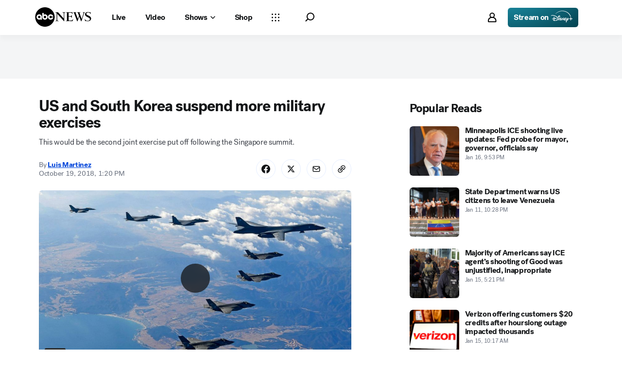

--- FILE ---
content_type: application/javascript
request_url: https://assets-cdn.abcnews.com/abcnews/9c5b345cd9e9-release-01-06-2026.4/client/abcnews/1834-6ecb9e6f.js
body_size: 4224
content:
(self.webpackChunkabcnews=self.webpackChunkabcnews||[]).push([[1834],{16061:function(e){e.exports={INLINE_BOX:"fitt-article-inline-box",INLINE_OUTSTREAM:"fitt-article-inline-outstream",RIGHT_RAIL:"fitt-article-right-rail",TOP_BANNER:"fitt-article-top-banner",END_BANNER:"fitt-article-end-banner"}},84163:function(e){e.exports=["alignBase","alignXxs","alignXs","alignSm","alignMd","alignLg","alignXl","alignXxl"]},85371:function(e,t,i){i(50239).freeze({MAIN:"inline",SIDEBAR:"right rail"})},68296:function(e,t){t.GRID_DISPLAY_MODES={NONE:"none",FULL:"full",NORMAL:"normal"},t.GRID_DISPLAY_MODE_FIELDS=["gridDisplayModeXxs","gridDisplayModeXs","gridDisplayModeSm","gridDisplayModeMd","gridDisplayModeLg","gridDisplayModeXl","gridDisplayModeXxl"]},45588:function(e,t,i){var r=i(50239),o=i(21555),n=i(42959),a=i(86412),s=i(31638),l=i(64607),c=i(97662),p=i(70228),d=i(97702),m=i(99329),g=i(98372),u=i(75620),f=i(24696),v=i(33182),y=i(57827),b=i(3541),h=i(14476),O=i(868),x=r.freeze({Ad:o,CommercePromo:d,CommercePromoList:m,ContentPromo:p,EditorsNote:b,Gallery:g,Image:n,ImageGroup:f,ListBox:y,Listicle:v,MarkupEmbed:l,NewsletterForm:u,PullQuote:a,PrismAmbientInlineVideo:h,SocialEmbed:s,Video:c,VideoPlaylist:O});e.exports=x},26233:function(e,t,i){var r=i(50239).freeze({TWO_COLUMN:{MAIN:{span:{base:100,md:20,lg:14},start:{md:3,lg:0,xxl:2}},SIDEBAR:{span:{base:0,lg:9,xl:8},start:{lg:16,xl:17,xxl:17}},SIDEBAR_STACKABLE:{span:{base:100,md:20,lg:9,xl:8},start:{md:3,lg:16,xl:17,xxl:17}}},SINGLE_COLUMN:{span:{base:100,md:20,lg:16,xxl:14},start:{md:3,lg:5,xxl:6}},FULL_COLUMN:{span:{base:100}}},!0);e.exports=r},52417:function(e,t,i){var r=i(50239).freeze({LEFT:"left",RIGHT:"right",IMMERSIVE:"immersive",LARGE:"lg",XLARGE:"xl"});e.exports=r},75595:function(e,t,i){var r=i(50239).freeze({MAIN:"main",SIDEBAR:"sidebar",STICKY:"sticky",END:"end",TOP:"top",AFTER_MAIN:"afterMain"});e.exports=r},80616:function(e,t,i){var r=i(66913),o={outer:{bottom:80,compactBottom:48},top:{},main:{top:40,compactTop:24,bottom:32,childBottom:24},sidebar:{top:40,compactTop:24,childBottom:40},afterMain:{top:32,childBottom:32},end:{top:32,childBottom:32}},n={DEFAULTS:o,LEAD:r({top:{top:40},main:{top:32}},o),IMMERSIVE_LEAD:r({main:{top:32}},o)};e.exports=n},66211:function(e,t,i){var r=i(50239).freeze({A:"a",AD:"ad",B:"b",BLOCKQUOTE:"blockquote",BR:"br",I:"i",INLINE:"inline",H2:"h2",H3:"h3",OL:"ol",P:"p",SPAN:"span",UL:"ul"});e.exports=r},28715:function(e,t,i){var r=i(50239).freeze({image_xhigh:{main:["LeadMediaImage","BadgeTag","Headline","Byline","Divider","Body","Signature"]},image_high:{main:["BadgeTag","LeadMediaImage","Headline","Byline","Divider","Body","Signature"]},image_low:{main:["BadgeTag","Headline","Byline","LeadMediaImage","Divider","Body","Signature"]},image_standard:{main:["BadgeTag","Headline","LeadMediaImage","Byline","Divider","Body","Signature"]},media_xhigh:{main:["LeadMediaGallery","BadgeTag","Headline","Byline","Divider","Body","Signature"]},media_high:{main:["BadgeTag","LeadMediaGallery","Headline","Byline","Divider","Body","Signature"]},media_low:{main:["BadgeTag","Headline","Byline","LeadMediaGallery","Divider","Body","Signature"]},media_standard:{main:["BadgeTag","Headline","LeadMediaGallery","Byline","Divider","Body","Signature"]},tag_heavy:{main:["BadgeTag","Headline","LeadMediaImage","Byline","Divider","Body","Signature","RelatedTags"]},text_standard:{main:["BadgeTag","Headline","Byline","Divider","Body","Signature"]},top_lead:{top:["ArticleLead"],main:["Byline","Divider","Body","Signature"]},video_xhigh:{main:["LeadMediaVideo","BadgeTag","Headline","Byline","Divider","Body","Signature"]},video_high:{main:["BadgeTag","LeadMediaVideo","Headline","Byline","Divider","Body","Signature"]},video_low:{main:["BadgeTag","Headline","Byline","LeadMediaVideo","Divider","Body","Signature"]},video_standard:{main:["BadgeTag","Headline","LeadMediaVideo","Byline","Divider","Body","Signature"]}});e.exports=r},21555:function(e,t,i){var r=i(50239),o=i(21800),n=i(71645),a=i(16061),s=r.inherits,l=r.emptyObj,c=r.UNDEF;function p(e,t,i){var r=this,s=e||l,p=t&&t.ads,d=p&&p.disabled||s.disabled,m=d||p&&p.disablePlaceholders||s.disablePlaceholders,g=s.kvps,u=d?null:s.type||a.DEFAULT,f=s.className?`${u} ${s.className}`:u,v=s.adWrapperClassName,y=m?c:s.placeholders,b=i&&i.isEverscroll;n.call(r,e,t,i),r.props=o({ad:{kvps:g,type:u,className:f},className:v,placeholders:y,initSelf:b},r.props)}p.componentName="Ad",s(p,n),e.exports=p},97702:function(e,t,i){var r=i(38416),o=i(70215),n=i(50239),a=i(21800),s=i(71645),l=["articleConfig"];function c(e,t){var i=Object.keys(e);if(Object.getOwnPropertySymbols){var r=Object.getOwnPropertySymbols(e);t&&(r=r.filter((function(t){return Object.getOwnPropertyDescriptor(e,t).enumerable}))),i.push.apply(i,r)}return i}function p(e){for(var t=1;t<arguments.length;t++){var i=null!=arguments[t]?arguments[t]:{};t%2?c(Object(i),!0).forEach((function(t){r(e,t,i[t])})):Object.getOwnPropertyDescriptors?Object.defineProperties(e,Object.getOwnPropertyDescriptors(i)):c(Object(i)).forEach((function(t){Object.defineProperty(e,t,Object.getOwnPropertyDescriptor(i,t))}))}return e}var d=n.inherits,m=n.emptyObj;function g(e,t,i){var r=this,n=e||m;n.articleConfig;var c=o(n,l),d=!(t&&t.CommercePromo||m).dividerDisabled&&!e.immersive&&!e.backed;s.call(r,e,t,i),r.props=a(p(p({},c),{},{dividerEnabled:d}),r.props)}g.componentName="CommercePromo",d(g,s),e.exports=g},99329:function(e,t,i){var r=i(38416),o=i(70215),n=i(50239),a=i(21800),s=i(71645),l=["articleConfig"];function c(e,t){var i=Object.keys(e);if(Object.getOwnPropertySymbols){var r=Object.getOwnPropertySymbols(e);t&&(r=r.filter((function(t){return Object.getOwnPropertyDescriptor(e,t).enumerable}))),i.push.apply(i,r)}return i}function p(e){for(var t=1;t<arguments.length;t++){var i=null!=arguments[t]?arguments[t]:{};t%2?c(Object(i),!0).forEach((function(t){r(e,t,i[t])})):Object.getOwnPropertyDescriptors?Object.defineProperties(e,Object.getOwnPropertyDescriptors(i)):c(Object(i)).forEach((function(t){Object.defineProperty(e,t,Object.getOwnPropertyDescriptor(i,t))}))}return e}var d=n.inherits,m=n.emptyObj;function g(e){var t=arguments.length>1&&void 0!==arguments[1]?arguments[1]:m,i=arguments.length>2?arguments[2]:void 0,r=e||m;r.articleConfig;var n=o(r,l),c=n.commercePromos||[],d=this,g=!(t&&t.commercePromoList||m).dividerDisabled;s.call(d,e,t,i),d.props=a(p(p({},n),{},{commercePromos:c,dividerEnabled:g}),d.props)}g.componentName="CommercePromoList",d(g,s),e.exports=g},70228:function(e,t,i){var r=i(50239),o=i(21800),n=i(35161),a=i(71645),s=r.inherits,l=r.emptyObj;function c(e){var t=arguments.length>1&&void 0!==arguments[1]?arguments[1]:l,i=arguments.length>2?arguments[2]:void 0,r=this,s=e||l,c=t.ContentPromo||l,p=s.title,d=s.cards,m=s.layout,g=s.cta,u=!c.dividerDisabled,f=s.dividerSpacing,v=s.type,y=s.backed?"backed":"floating",b=s.trackingTitle||"",h=s.recommendationId||"",O=s.recommendationMethod||"",x=s.recommendationList||"",P=n(d,(function(e){var t=o({},e);switch(t.type=y,m){case"simple":t.inline=!0,t.image=null;break;case"standard":t.inline=!0,t.imageRatio=t.imageRatio||"1x1";break;case"stacked":t.inline=!1,t.imageRatio=t.imageRatio||"16x9";case"immersive":t.immersive=!0}return t}));a.call(r,s,t,i),r.props=o({cards:P,title:p,cta:g,dividerEnabled:u,dividerSpacing:f,recommendationId:h,recommendationList:x,recommendationMethod:O,trackingTitle:b,type:v},r.props)}c.componentName="ContentPromo",s(c,a),e.exports=c},71645:function(e,t,i){var r=i(38416),o=i(50239),n=i(78718),a=i(35937),s=i(84163),l=i(68296);function c(e,t){var i=Object.keys(e);if(Object.getOwnPropertySymbols){var r=Object.getOwnPropertySymbols(e);t&&(r=r.filter((function(t){return Object.getOwnPropertyDescriptor(e,t).enumerable}))),i.push.apply(i,r)}return i}function p(e){for(var t=1;t<arguments.length;t++){var i=null!=arguments[t]?arguments[t]:{};t%2?c(Object(i),!0).forEach((function(t){r(e,t,i[t])})):Object.getOwnPropertyDescriptors?Object.defineProperties(e,Object.getOwnPropertyDescriptors(i)):c(Object(i)).forEach((function(t){Object.defineProperty(e,t,Object.getOwnPropertyDescriptor(i,t))}))}return e}var d=o.PROTO,m=o.emptyObj,g="DataConstructor";function u(e,t,i){var r=this,o=e||m,c=t||m,d=i||m,u=r.config||{},f=d.isInline,v=r.constructor&&r.constructor.componentName;r.name=r.name||v||g,r.props={},r.context={};var y=c[r.name]||m,b=y.style,h=y.className;b&&(r.props.style=b),h&&(r.props.className=h);var O=o.articleConfig||m,x=O.theme,P=p({preventRender:void 0!==O.preventRender?O.preventRender:y.preventRender,theme:x,gridDisplayMode:O.gridDisplayMode},n(O,l.GRID_DISPLAY_MODE_FIELDS));f&&(P=p(p({align:O.align},n(O,s)),P)),r.config=a(p(p({},P),u))}u.componentName=g,u[d]={getContext:function(){return this.context},getProps:function(){return this.props},setProps:function(e){return this.props=e},getConfig:function(){return this.config},setConfig:function(e){return this.config=e}},e.exports=u},3541:function(e,t,i){var r=i(50239),o=i(21800),n=i(71645),a=r.inherits;function s(){var e=arguments.length>0&&void 0!==arguments[0]?arguments[0]:{},t=arguments.length>1?arguments[1]:void 0,i=arguments.length>2?arguments[2]:void 0,r=this,a=e.body,s=e.header;n.call(r,e,t,i),r.props=o({body:a,header:s},r.props)}s.componentName="EditorsNote",a(s,n),e.exports=s},98372:function(e,t,i){var r=i(38416),o=i(50239),n=i(21800),a=i(71645);function s(e,t){var i=Object.keys(e);if(Object.getOwnPropertySymbols){var r=Object.getOwnPropertySymbols(e);t&&(r=r.filter((function(t){return Object.getOwnPropertyDescriptor(e,t).enumerable}))),i.push.apply(i,r)}return i}var l=o.inherits,c=o.emptyObj;function p(e){var t=arguments.length>1&&void 0!==arguments[1]?arguments[1]:c,i=arguments.length>2?arguments[2]:void 0,o=e||c,l=this;a.call(l,o,t,i),l.props=n(function(e){for(var t=1;t<arguments.length;t++){var i=null!=arguments[t]?arguments[t]:{};t%2?s(Object(i),!0).forEach((function(t){r(e,t,i[t])})):Object.getOwnPropertyDescriptors?Object.defineProperties(e,Object.getOwnPropertyDescriptors(i)):s(Object(i)).forEach((function(t){Object.defineProperty(e,t,Object.getOwnPropertyDescriptor(i,t))}))}return e}({trackingHeading:o.heading||"gallery"},o),l.props)}p.componentName="Gallery",l(p,a),e.exports=p},42959:function(e,t,i){var r=i(50239),o=i(21800),n=i(71645),a=i(84163),s=r.emptyObj,l=r.inherits;function c(){var e=arguments.length>0&&void 0!==arguments[0]?arguments[0]:{},t=arguments.length>1?arguments[1]:void 0,i=arguments.length>2?arguments[2]:void 0,r=this,l=e.link||s,c=e.caption||s,p=e.image||s,d=e.size,m=e.ratio,g=e.disableFullscreen;n.call(r,e,t,i),r.config.align||a.some((function(e){return r.config[e]}))||(r.config.align="xsmall"!==d?"full":void 0),r.props=o({link:l,caption:c,image:p,ratio:m,disableFullscreen:g},r.props)}c.componentName="Image",l(c,n),e.exports=c},24696:function(e,t,i){var r=i(50239),o=i(21800),n=i(71645),a=r.inherits;function s(){var e=arguments.length>0&&void 0!==arguments[0]?arguments[0]:{},t=arguments.length>1?arguments[1]:void 0,i=arguments.length>2?arguments[2]:void 0,r=this,a=e.images,s=e.caption,l=e.noGutter,c=e.ratio,p=e.disableFullscreen;n.call(r,e,t,i),r.props=o({images:a,caption:s,noGutter:l,ratio:c,disableFullscreen:p},r.props)}s.componentName="ImageGroup",a(s,n),e.exports=s},57827:function(e,t,i){var r=i(50239),o=i(21800),n=i(71645),a=r.inherits;function s(){var e=arguments.length>0&&void 0!==arguments[0]?arguments[0]:{},t=arguments.length>1?arguments[1]:void 0,i=arguments.length>2?arguments[2]:void 0,r=this,a=e.className,s=e.description,l=e.items,c=e.simple,p=e.style,d=e.title,m=e.showListStyle,g=e.ordered;n.call(r,e,t,i),r.props=o({description:s,className:a,items:l,simple:c,style:p,title:d,showListStyle:m,ordered:g},r.props)}s.componentName="ListBox",a(s,n),e.exports=s},33182:function(e,t,i){var r=i(50239),o=i(21800),n=i(71645),a=r.inherits,s=r.emptyObj;function l(e,t,i){var r=this,a=e||s,l=a.body,c=a.description,p=a.imageProps,d=a.richTextElement,m=a.title;n.call(r,a,t,i),r.props=o({title:m,body:l,imageProps:p,description:c,richTextElement:d},r.props)}l.componentName="Listicle",a(l,n),e.exports=l},64607:function(e,t,i){var r=i(50239),o=i(21800),n=i(71645),a=r.inherits,s=r.emptyObj;function l(e,t,i){var r=this,a=e||s,l=a.a11yCTAText,c=a.a11yDesc,p=a.markup,d=a.scripts,m=a.altText,g=a.caption,u=a.useSafeFrame,f=a.safeFrameID,v=a.safeFrameSrc,y=a.safeFrameMeta,b=a.safeFrameProps,h=a.markupSrc,O=a.encMethod,x=a.reqOpts,P=a.tmsEnabled,D={src:h,stateKey:"markup",reqOpts:x};n.call(r,e,t,i),r.props=o({a11yCTAText:l,a11yDesc:c,markup:p,scripts:d,altText:m,caption:g,encMethod:O,useSafeFrame:u,safeFrameID:f,safeFrameSrc:v,safeFrameMeta:y,safeFrameProps:b,requestProps:D,tmsEnabled:P},r.props)}l.componentName="MarkupEmbed",a(l,n),e.exports=l},75620:function(e,t,i){var r=i(50239),o=i(21800),n=i(71645),a=i(78718),s=r.inherits,l=r.emptyObj;function c(e,t,i){t=t||l;var r=e||l,s=this,c=a(r,["backgroundImage","bannerColumnLayout","bottomBanner","buttonLabel","campaignId","checkboxErrMsg","className","collapsedHeading","collapsedHeadingCtaLabel","description","emailErrMsg","heading","inputLabel","inputPlaceholder","isCloseable","isSticky","juxtaposed","logo","name","placement","signUpButtonSize","sampleLinks","singleSampleLink","successDescription","successHeading"]);n.call(s,r,t,i),c.emailErrMsg||(c.emailErrMsg="Error: Please enter a valid email address."),c.emailErrMsg.match(/^error/i)||(c.emailErrMsg=`Error: ${c.emailErrMsg}`),s.props=o({},s.props,c)}c.componentName="NewsletterForm",s(c,n),e.exports=c},14476:function(e,t,i){var r=i(50239),o=i(21800),n=i(71645),a=r.inherits;function s(){var e=arguments.length>0&&void 0!==arguments[0]?arguments[0]:{},t=arguments.length>1?arguments[1]:void 0,i=arguments.length>2?arguments[2]:void 0,r=this,a=e.caption,s=e.playerProps,l=void 0===s?{}:s,c=e.sources,p=e.ctaIcon,d=e.ctaText,m=e.ctaTheme;l.ambient=!0,n.call(r,e,t,i),r.props=o({caption:a,playerProps:l,sources:c,ctaIcon:p,ctaText:d,ctaTheme:m},r.props)}s.componentName="PrismAmbientInlineVideo",a(s,n),e.exports=s},86412:function(e,t,i){var r=i(50239),o=i(21800),n=i(35161),a=i(71645),s=r.TRUE,l=r.emptyObj,c=r.inherits;function p(e,t,i){var r=this,c=(t=t||l)&&t.PullQuote||l,p=void 0===c.logoRadius||c.logoRadius,d={contributors:e&&n(e.contributors,(function(e){return o({hideLabel:s},e)})),logoRadius:p},m={type:"pull",text:e&&e.text,hasQuotationMark:void 0===c.hasQuotationMark||c.hasQuotationMark,customQuotationMark:c.customQuotationMark};a.call(r,e,t,i),r.props=o(m,d,r.props)}p.componentName="PullQuote",c(p,a),e.exports=p},31638:function(e,t,i){var r=i(50239),o=i(71645),n=i(21800),a=r.emptyObj,s=r.inherits;function l(){var e=arguments.length>0&&void 0!==arguments[0]?arguments[0]:a,t=arguments.length>1?arguments[1]:void 0,i=arguments.length>2?arguments[2]:void 0,r=this,s=e.ariaLabel,l=e.caption||a,c=e.markup,p=e.script,d=e.network,m=e.encMethod,g=e.tmsEnabled,u=e.style;o.call(r,e,t,i),r.props=n({ariaLabel:s,caption:l,network:d,markup:c,script:p,encMethod:m,tmsEnabled:g,style:u},r.props)}l.componentName="SocialEmbed",s(l,o),e.exports=l},97662:function(e,t,i){var r=i(50239),o=i(21800),n=i(71645),a=r.emptyObj,s=r.inherits;function l(e,t,i){var r=this,s=e&&e.caption||a,l=e&&e.size,c=e&&e.video||a;if(n.call(r,e,t,i),i&&i.isInline){var p="xsmall"===l?r.config.align:"full";r.config.align=p}r.props=o({caption:s,video:c},r.props)}l.componentName="Video",s(l,n),e.exports=l},868:function(e,t,i){var r=i(50239),o=i(21800),n=i(71645),a=r.inherits,s=r.emptyObj;function l(){var e=arguments.length>0&&void 0!==arguments[0]?arguments[0]:{},t=arguments.length>1?arguments[1]:void 0,i=arguments.length>2?arguments[2]:void 0,r=this,a=!(t&&t.VideoPlaylist||s).dividerDisabled,l=e.autoContinue,c=e.autoplay,p=e.carouselId,d=e.cursor,m=e.description,g=e.playerProps,u=e.title,f=e.videos;n.call(r,e,t,i),r.props=o({autoContinue:l,autoplay:c,carouselId:p,cursor:d,description:m,playerProps:g,title:u,videos:f,dividerBottomEnabled:a},r.props)}l.componentName="VideoPlaylist",a(l,n),e.exports=l},92052:function(e,t,i){var r=i(42980),o=i(13218);e.exports=function e(t,i,n,a,s,l){return o(t)&&o(i)&&(l.set(i,t),r(t,i,void 0,e,l),l.delete(i)),t}},66913:function(e,t,i){var r=i(96874),o=i(5976),n=i(92052),a=i(30236),s=o((function(e){return e.push(void 0,n),r(a,void 0,e)}));e.exports=s}}]);